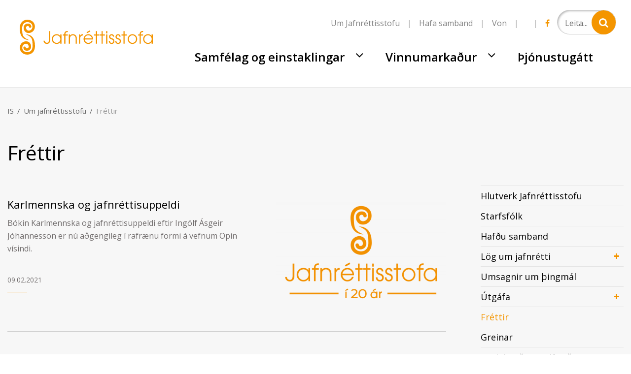

--- FILE ---
content_type: text/html; charset=UTF-8
request_url: https://www.jafnretti.is/is/um-jafnrettisstofu/frettir/archive/2021/2
body_size: 11658
content:
<!DOCTYPE html>
<!--
		Stefna ehf. - Moya Vefumsjónarkerfi
		- - - - - - - - - - - - - - - - - -
		http://www.moya.is
		Moya - útgáfa 1.16.2		- - - - - - - - - - - - - - - - - -
-->
<html xmlns="http://www.w3.org/1999/xhtml" lang="is">
<head>
	<meta http-equiv="X-UA-Compatible" content="IE=edge">
	<meta name="viewport" content="width=device-width, initial-scale=1.0">
	<meta charset="UTF-8">
	<meta name="author" content="Jafnréttisstofa" >
	<meta name="generator" content="Moya 1.16.2" >    <meta name="facebook-domain-verification" content="nqf7023jpv3ildhrhr6397ju65jynp" />
	<meta property="og:title" content="Fr&eacute;ttir">
	<meta property="og:image" content="https://www.jafnretti.is/static/themes/2017/images/og.png?v=1768851182">
	<meta property="og:url" content="https://www.jafnretti.is/is/um-jafnrettisstofu/frettir/archive/2021/2">
	<meta property="og:site_name" content="Jafnr&eacute;ttisstofa">
	<meta property="og:image:width" content="1200">
	<meta property="og:image:height" content="630">
	<meta property="og:locale" content="is_IS">
	<meta property="og:type" content="article">

	<title>Fréttir | Jafnréttisstofa</title>
			<link href="/static/themes/2017/theme.css?v=7b686cafec" rel="stylesheet" media="all" type="text/css"  />
		<link href="https://fonts.googleapis.com/css2?family=Barlow:ital,wght@0,100;0,200;0,300;0,400;0,500;0,600;0,700;0,800;0,900;1,100;1,200;1,300;1,400;1,500;1,600;1,700;1,800;1,900&display=swap" rel="stylesheet">
<link href="https://fonts.googleapis.com/css?family=Hind:400,500|Open+Sans:400,600,700|Roboto+Slab" rel="stylesheet">
    	<!-- Google Tag Manager -->
	<script>(function(w,d,s,l,i){w[l]=w[l]||[];w[l].push({'gtm.start':
	new Date().getTime(),event:'gtm.js'});var f=d.getElementsByTagName(s)[0],
	j=d.createElement(s),dl=l!='dataLayer'?'&l='+l:'';j.async=true;j.src=
	'https://www.googletagmanager.com/gtm.js?id='+i+dl;f.parentNode.insertBefore(j,f);
	})(window,document,'script','dataLayer','GTM-WHZXW44');</script>
	<!-- End Google Tag Manager -->	<link href="/is/feed" rel="alternate" type="application/rss+xml" title="RSS - Fréttir" >
	<link href="/favicon.ico" rel="icon" type="image/x-icon" >
	<link href="/favicon.ico" rel="shortcut icon" type="image/x-icon" >
	
</head>

<body class="news is">
	<a id="siteTop" class="hide">&nbsp;</a>
	    <!-- Google Tag Manager (noscript) -->
	<noscript><iframe src="https://www.googletagmanager.com/ns.html?id=GTM-WHZXW44"
	height="0" width="0" style="display:none;visibility:hidden"></iframe></noscript>
	<!-- End Google Tag Manager (noscript) -->	<div id="fb-root"></div>
    <script>(function(d, s, id) {
            var js, fjs = d.getElementsByTagName(s)[0];
            if (d.getElementById(id)) return;
            js = d.createElement(s); js.id = id;
            js.src = "//connect.facebook.net/is_IS/sdk.js#xfbml=1&version=v2.0";
            fjs.parentNode.insertBefore(js, fjs);
        }(document, 'script', 'facebook-jssdk'));
    </script>

	<div id="page">
		
		<div id="pageContainer">
			<div id="header">
				<div class="logo">
					<a href="/is" title="Fara á forsíðu">
																			<svg xmlns="http://www.w3.org/2000/svg" preserveAspectRatio="xMidYMid" width="270" height="71.062" viewBox="0 0 270 71.062"><path d="M267.628 48.848V45.54h-.068c-2.032 3.1-5.28 3.754-7.208 3.754-5.82 0-9.948-4.512-9.948-9.92 0-5.03 3.892-9.854 9.948-9.854 1.996 0 5.244.655 7.208 3.79h.068V30h2.367v18.85h-2.367zm-7.276-17.158c-4.06 0-7.58 2.998-7.58 7.786 0 4.204 3.047 7.65 7.58 7.65 3.993 0 7.41-3.273 7.41-7.685 0-4.133-3.145-7.75-7.41-7.75zM245.61 48.848h-2.368V32.17h-2.877V30h2.877c.068-2.615.27-7.027 7.104-7.095v2.238c-4.805 0-4.736 3.1-4.736 4.858h4.736v2.17h-4.736V48.85zm-16.974.447c-5.417 0-9.645-4.65-9.645-9.75 0-5.96 4.773-10.026 9.646-10.026 5.48 0 9.71 4.718 9.71 9.887 0 5.133-4.163 9.888-9.71 9.888zm.033-17.606c-3.385 0-7.31 2.826-7.31 7.82 0 4.376 3.484 7.616 7.31 7.616 3.585 0 7.306-2.895 7.306-7.822 0-4.96-4.127-7.615-7.307-7.615zm-15.826 17.158h-2.37V32.17h-3.89V30h3.89v-6.65h2.37V30h4.432v2.17h-4.432v16.68zm-7.542-5.375c.033 3.24-1.895 5.822-5.82 5.822-2.57 0-5.786-1.792-5.685-6.03h2.37c.066 3.584 2.47 3.86 3.314 3.86 2.236 0 3.453-1.342 3.453-3.376 0-2.585-2.3-3.17-3.688-3.757-1.895-.654-4.906-1.688-4.906-5.236 0-2.653 1.86-5.238 5.276-5.238 2.776 0 5.076 2.17 5.042 5.132h-2.367c-.168-2.308-1.725-2.963-2.775-2.963-1.895 0-2.808 1.55-2.808 2.826 0 1.997 1.963 2.686 3.316 3.134 2.165.723 5.28 1.93 5.28 5.823zm-13.125 0c.033 3.24-1.895 5.822-5.82 5.822-2.57 0-5.786-1.792-5.685-6.03h2.37c.066 3.584 2.47 3.86 3.314 3.86 2.235 0 3.452-1.342 3.452-3.376 0-2.585-2.3-3.17-3.688-3.757-1.895-.654-4.906-1.688-4.906-5.236 0-2.653 1.86-5.238 5.277-5.238 2.777 0 5.077 2.17 5.043 5.132h-2.367c-.17-2.308-1.726-2.963-2.776-2.963-1.895 0-2.808 1.55-2.808 2.826 0 1.997 1.963 2.686 3.316 3.134 2.165.723 5.28 1.93 5.28 5.823zM175.307 30h2.366v18.85h-2.366V30zm0-6.65h2.366v4.343h-2.366V23.35zm-6.927 25.5h-2.37V32.17h-3.89V30h3.89v-6.65h2.37V30h4.432v2.17h-4.432v16.68zm-11.46 0h-2.368V32.17h-3.89V30h3.89v-6.65h2.37V30h4.43v2.17h-4.43v16.68zm-17.82-1.722c3.385-.07 5.788-2.102 6.633-4.447h2.504c-1.285 3.756-4.838 6.616-9.1 6.616-5.18 0-9.645-4.272-9.645-9.854 0-5.34 4.23-9.82 9.61-9.922 4.06.035 6.935 2.48 8.256 4.823 1.252 2.034 1.522 4.134 1.42 5.96h-16.85c.168 3.687 3.552 6.823 7.173 6.823zm7.277-8.994c-.745-4.445-4.298-6.442-7.24-6.442-2.912 0-6.532 1.997-7.21 6.442h14.45zm-10.862-12.61l6.733-3.755 1.083 2.067-6.7 3.686-1.115-1.997zM123.88 33.93c-.81 1.033-1.284 2.377-1.284 3.893v11.025h-2.37V30h2.37v2.723h.068c1.116-2.653 3.213-3.066 5.21-3.203v2.548c-1.657.138-3.08.758-3.993 1.86zm-10.38 4.547c0-2.445-.743-4.17-1.758-5.167-1.287-1.277-2.978-1.62-4.027-1.62-1.048 0-2.74.343-4.026 1.62-1.015.998-1.762 2.722-1.727 5.167v10.37h-2.37V30.002h2.37v2.413h.068c.71-1.136 2.538-2.893 5.685-2.893 2.268 0 4.16.585 5.854 2.307 1.387 1.38 2.3 3.55 2.3 6.65v10.37h-2.37v-10.37zm-20.83 10.37H90.3V32.172h-2.876V30H90.3c.067-2.615.27-7.027 7.107-7.095v2.238c-4.805 0-4.74 3.1-4.74 4.858h4.74v2.17h-4.74V48.85zM82.32 45.54h-.067c-2.03 3.1-5.28 3.754-7.207 3.754-5.82 0-9.948-4.512-9.948-9.92 0-5.03 3.89-9.854 9.948-9.854 1.996 0 5.244.655 7.207 3.79h.068V30h2.37v18.85h-2.37v-3.31zm-7.274-13.85c-4.06 0-7.58 2.998-7.58 7.786 0 4.204 3.047 7.65 7.58 7.65 3.994 0 7.41-3.273 7.41-7.685 0-4.133-3.146-7.75-7.41-7.75zM55.06 49.296c-3.045 0-6.565-1.964-6.8-6.512h2.47c.203 2.756 2.233 4.202 4.364 4.202 4.095-.033 4.06-3.925 4.06-6.234v-17.4h2.504v17.4c-.033 2.067-.068 3.27-.642 4.857-1.084 2.307-3.248 3.686-5.957 3.686zM.46 59.644c-2.81-16.647 19.912-21.734 22.42-6.875 1.99 11.78-13.945 13.9-15.506 4.654-.547-3.235 4.3-4.056 4.848-.82.462 2.742 6.732 2.446 5.81-3.014-1.423-8.434-14.448-4.975-12.726 5.23 1.625 9.622 21.036 11.666 20.736-5.51-.255-14.716-.79-17.938-14.027-23.69 12.1.78 18.658 7.287 18.943 23.604.406 23.263-27.876 21.95-30.498 6.42zm7.62-41.35c-1.985-11.78 13.95-13.9 15.51-4.657.547 3.237-4.3 4.058-4.846.82-.462-2.74-6.733-2.444-5.812 3.016 1.424 8.434 14.45 4.975 12.725-5.23C24.032 2.62 4.622.576 4.92 17.752c.258 14.714.79 17.936 14.027 23.688C6.85 40.663.29 34.157.007 17.84-.4-5.425 27.88-4.115 30.503 11.42c2.81 16.644-19.913 21.73-22.42 6.874z" fill="#f49500" fill-rule="evenodd"/></svg>											</a>
				</div>

									<div id="qn">
						<div id="searchBox" role="search" class="toggle width">
							<form id="searchForm" name="searchForm" method="get" action="/is/leit">
<div id="elm_q" class="elm_text elm"><label for="q" class="noscreen optional">Leita</label>

<span class="lmnt"><input type="text" name="q" id="q" value="" placeholder="Leita..." class="text searchQ"></span></div>
<div id="elm_submit" class="elm_submit elm">
<input type="submit" id="searchSubmit" value="Leita"></div></form>						</div>
						<ul class="menu mmLevel1 " id="facebookQn-5"><li class="ele-facebook facebookQn si level1 first last ord-1"><a href="https://is-is.facebook.com/Jafnrettisstofa"><span>Facebook</span></a></li></ul>						<div class="gt_element">
							<div id="google_translate_element"></div><script type="text/javascript">
							function googleTranslateElementInit() {
								new google.translate.TranslateElement({ pageLanguage: 'is', layout: google.translate.TranslateElement.InlineLayout.SIMPLE}, 'google_translate_element');
							}
						</script><script type="text/javascript" src="//translate.google.com/translate_a/element.js?cb=googleTranslateElementInit"></script>
						</div>
						<ul class="menu mmLevel1 " id="qn-5"><li class="ele-um-jafnrettisstofu-1 qn si level1 first ord-1"><a href="/is/um-jafnrettisstofu"><span>Um Jafnr&eacute;ttisstofu</span></a></li><li class="ele-hafa-samband qn si level1 ord-2"><a href="/is/um-jafnrettisstofu/hafdu-samband"><span>Hafa samband</span></a></li><li class="ele-von qn si level1 last ord-3"><a href="https://www.jafnretti.is/von" target="_blank"><span>Von</span></a></li></ul>					</div>
								<div id="mainmenu">
                        <ul class="menu mmLevel1 " id="mmm-5"><li class="ele-samfelag-og-vinnumarkadur si level1 children first goto ord-1"><a href="/is/samfelag-og-vinnumarkadur"><span>Samf&eacute;lag og einstaklingar</span></a><ul class="menu mmLevel2 " id="mmm-13"><li class="ele-einstaklingar si level2 children first goto ord-1"><a href="/is/samfelag-og-vinnumarkadur/einstaklingar"><span>Einstaklingar</span></a><ul class="menu mmLevel3 " id="mmm-12"><li class="ele-er-brotid-a-ther si level3 first ord-1"><a href="/is/samfelag-og-vinnumarkadur/einstaklingar/er-brotid-a-ther"><span>Burt me&eth; mismunun</span></a></li><li class="ele-kaerunefnd-jafnrettismala si level3 ord-2"><a href="/is/samfelag-og-vinnumarkadur/einstaklingar/kaerunefnd-jafnrettismala"><span>K&aelig;runefnd jafnr&eacute;ttism&aacute;la</span></a></li><li class="ele-jofn-medferd-einstaklinga-ohad-kynthaetti-og-thjodernisuppruna si level3 ord-3"><a href="/is/samfelag-og-vinnumarkadur/einstaklingar/jofn-medferd-einstaklinga-ohad-kynthaetti-og-thjodernisuppruna"><span>J&ouml;fn me&eth;fer&eth; utan vinnumarka&eth;ar</span></a></li><li class="ele-karlar-og-jafnretti si level3 last ord-4"><a href="/is/samfelag-og-vinnumarkadur/einstaklingar/karlar-og-jafnretti"><span>Karlar og jafnr&eacute;tti</span></a></li></ul></li><li class="ele-kynbundid-ofbeldi si level2 children goto ord-2"><a href="/is/samfelag-og-vinnumarkadur/kynbundid-ofbeldi"><span>Kynbundi&eth; ofbeldi</span></a><ul class="menu mmLevel3 " id="mmm-20"><li class="ele-kynbundid-ofbeldi si level3 first ord-1"><a href="/is/samfelag-og-vinnumarkadur/kynbundid-ofbeldi/kynbundid-ofbeldi"><span>Kynbundi&eth; ofbeldi</span></a></li><li class="ele-adstod-og-urraedi si level3 ord-2"><a href="/is/samfelag-og-vinnumarkadur/kynbundid-ofbeldi/adstod-og-urraedi"><span>A&eth;sto&eth; og &uacute;rr&aelig;&eth;i</span></a></li><li class="ele-netnamskeid si level3 ord-3"><a href="/is/samfelag-og-vinnumarkadur/kynbundid-ofbeldi/netnamskeid"><span>Netn&aacute;mskei&eth; fyrir fagf&oacute;lk</span></a></li><li class="ele-thu-att-von-myndbond si level3 ord-4"><a href="/is/samfelag-og-vinnumarkadur/kynbundid-ofbeldi/thu-att-von-myndbond"><span>&THORN;&uacute; &aacute;tt von - myndb&ouml;nd</span></a></li><li class="ele-istanbulsamningurinn si level3 last ord-5"><a href="/is/samfelag-og-vinnumarkadur/kynbundid-ofbeldi/istanbulsamningurinn"><span>Istanb&uacute;lsamningurinn</span></a></li></ul></li><li class="ele-rettur-thinn si level2 children goto ord-3"><a href="/is/samfelag-og-vinnumarkadur/rettur-thinn"><span>R&eacute;ttur &thorn;inn</span></a><ul class="menu mmLevel3 " id="mmm-102"><li class="ele-rettur-thinn-mikilvaegar-upplysingar-fyrir-innflytjendur-a-islandi si level3 first ord-1"><a href="/is/samfelag-og-vinnumarkadur/rettur-thinn/rettur-thinn-mikilvaegar-upplysingar-fyrir-innflytjendur-a-islandi"><span>R&eacute;ttur &thorn;inn - Mikilv&aelig;gar uppl&yacute;singar fyrir innflytjendur &aacute; &Iacute;slandi</span></a></li><li class="ele-enska-islenska si level3 ord-2"><a href="/is/samfelag-og-vinnumarkadur/rettur-thinn/enska-islenska"><span>English</span></a></li><li class="ele-polska-islenska si level3 ord-3"><a href="/is/samfelag-og-vinnumarkadur/rettur-thinn/polska-islenska"><span>Polski</span></a></li><li class="ele-arabiska-islenska si level3 ord-4"><a href="/is/samfelag-og-vinnumarkadur/rettur-thinn/arabiska-islenska"><span>عربي</span></a></li><li class="ele-thailenska-islenska si level3 ord-5"><a href="/is/samfelag-og-vinnumarkadur/rettur-thinn/thailenska-islenska"><span>แบบไทย</span></a></li><li class="ele-russneska-islenska si level3 ord-6"><a href="/is/samfelag-og-vinnumarkadur/rettur-thinn/russneska-islenska"><span>русский</span></a></li><li class="ele-spaenska-islenska si level3 ord-7"><a href="/is/samfelag-og-vinnumarkadur/rettur-thinn/spaenska-islenska"><span>Espa&ntilde;ol</span></a></li><li class="ele-franska-islenska si level3 ord-8"><a href="/is/samfelag-og-vinnumarkadur/rettur-thinn/franska-islenska"><span>Fran&ccedil;ais</span></a></li><li class="ele-ukrainska si level3 last ord-9"><a href="/is/samfelag-og-vinnumarkadur/rettur-thinn/ukrainska"><span>українська</span></a></li></ul></li><li class="ele-sveitastjornarmal si level2 children goto ord-4"><a href="/is/samfelag-og-vinnumarkadur/sveitastjornarmal"><span>Sveitarstj&oacute;rnarm&aacute;l</span></a><ul class="menu mmLevel3 " id="mmm-18"><li class="ele-jafnretti-i-sveitarfelogum-1 si level3 first ord-1"><a href="/is/samfelag-og-vinnumarkadur/sveitastjornarmal/jafnretti-i-sveitarfelogum-1"><span>Jafnr&eacute;tti &iacute; sveitarf&eacute;l&ouml;gum</span></a></li><li class="ele-jatak si level3 ord-2"><a href="/is/samfelag-og-vinnumarkadur/sveitastjornarmal/jatak"><span>J&Aacute;TAK</span></a></li><li class="ele-namskeid-fyrir-sveitarfelogin si level3 last ord-3"><a href="/is/samfelag-og-vinnumarkadur/sveitastjornarmal/namskeid-fyrir-sveitarfelogin"><span>N&aacute;mskei&eth; fyrir sveitarf&eacute;l&ouml;gin</span></a></li></ul></li><li class="ele-jafnretti-i-skolum si level2 children last goto ord-5"><a href="/is/samfelag-og-vinnumarkadur/jafnretti-i-skolum"><span>Jafnr&eacute;tti &iacute; sk&oacute;lastarfi</span></a><ul class="menu mmLevel3 " id="mmm-19"><li class="ele-jafnretti-i-skolum si level3 first ord-1"><a href="/is/samfelag-og-vinnumarkadur/jafnretti-i-skolum/jafnretti-i-skolum"><span>Jafnr&eacute;ttisfr&aelig;&eth;sla</span></a></li><li class="ele-namsefni si level3 ord-2"><a href="/is/samfelag-og-vinnumarkadur/jafnretti-i-skolum/namsefni"><span>N&aacute;msefni</span></a></li><li class="ele-hvers-vegna-ekki-sjonvarpsthaettir si level3 last ord-3"><a href="/is/samfelag-og-vinnumarkadur/jafnretti-i-skolum/hvers-vegna-ekki-sjonvarpsthaettir"><span>Hvers vegna ekki? - sj&oacute;nvarps&thorn;&aelig;ttir</span></a></li></ul></li></ul></li><li class="ele-vinnumarkadur si level1 children ord-2"><a href="#"><span>Vinnumarka&eth;ur</span></a><ul class="menu mmLevel2 " id="mmm-17"><li class="ele-jafnrettisaaetlanir-1 si level2 children first goto ord-1"><a href="/is/vinnumarkadur/jafnrettisaaetlanir-1"><span>Jafnr&eacute;ttis&aacute;&aelig;tlanir</span></a><ul class="menu mmLevel3 " id="mmm-94"><li class="ele-jafnrettisaaetlanir si level3 first ord-1"><a href="/is/vinnumarkadur/jafnrettisaaetlanir-1/jafnrettisaaetlanir"><span>Hva&eth; er jafnr&eacute;ttis&aacute;&aelig;tlun?</span></a></li><li class="ele-lesefni si level3 last ord-2"><a href="/is/vinnumarkadur/jafnrettisaaetlanir-1/lesefni"><span>Lei&eth;beiningar</span></a></li></ul></li><li class="ele-jofn-laun-og-jafnir-moguleikar si level2 children goto ord-2"><a href="/is/vinnumarkadur/jofn-laun-og-jafnir-moguleikar"><span>Jafnlaunavottun</span></a><ul class="menu mmLevel3 " id="mmm-68"><li class="ele-hvad-er-jafnlaunavottun si level3 first ord-1"><a href="/is/vinnumarkadur/jofn-laun-og-jafnir-moguleikar/hvad-er-jafnlaunavottun"><span>Hva&eth; er jafnlaunavottun?</span></a></li><li class="ele-listi-yfir-adila-sem-hlotid-hafa-vottun si level3 ord-2"><a href="/is/vinnumarkadur/jofn-laun-og-jafnir-moguleikar/listi-yfir-adila-sem-hlotid-hafa-vottun"><span>A&eth;ilar sem hloti&eth; hafa vottun</span></a></li><li class="ele-listi-yfir-vottunaradila si level3 ord-3"><a href="/is/vinnumarkadur/jofn-laun-og-jafnir-moguleikar/listi-yfir-vottunaradila"><span>Vottunara&eth;ilar</span></a></li><li class="ele-jafnlaunamerkid si level3 ord-4"><a href="/is/vinnumarkadur/jofn-laun-og-jafnir-moguleikar/jafnlaunamerkid"><span>Jafnlaunamerki&eth;</span></a></li><li class="ele-ferli-innleidingar si level3 last ord-5"><a href="/is/vinnumarkadur/jofn-laun-og-jafnir-moguleikar/ferli-innleidingar"><span>Ferli innlei&eth;ingar</span></a></li></ul></li><li class="ele-jafnlaunastadfesting si level2 children goto ord-3"><a href="/is/vinnumarkadur/jafnlaunastadfesting"><span>Jafnlaunasta&eth;festing</span></a><ul class="menu mmLevel3 " id="mmm-269"><li class="ele-jafnlaunastadfesting si level3 first ord-1"><a href="/is/vinnumarkadur/jafnlaunastadfesting/jafnlaunastadfesting"><span>Hva&eth; er jafnlaunasta&eth;festing?</span></a></li><li class="ele-listi-yfir-adila-sem-hlotid-hafa-stadfestingu si level3 ord-2"><a href="/is/vinnumarkadur/jafnlaunastadfesting/listi-yfir-adila-sem-hlotid-hafa-stadfestingu"><span>A&eth;ilar sem hloti&eth; hafa sta&eth;festingu</span></a></li><li class="ele-leidbeiningar si level3 ord-3"><a href="/is/vinnumarkadur/jafnlaunastadfesting/leidbeiningar"><span>Lei&eth;beiningar</span></a></li><li class="ele-spurt-svarad si level3 ord-4"><a href="/is/vinnumarkadur/jafnlaunastadfesting/spurt-svarad"><span>Spurt &amp; svara&eth;</span></a></li><li class="ele-fraedslumyndbond si level3 ord-5"><a href="/is/vinnumarkadur/jafnlaunastadfesting/fraedslumyndbond"><span>Fr&aelig;&eth;slumyndb&ouml;nd</span></a></li><li class="ele-ordskyringar si level3 last ord-6"><a href="/is/vinnumarkadur/jafnlaunastadfesting/ordskyringar"><span>Or&eth;sk&yacute;ringar</span></a></li></ul></li><li class="ele-jofn-medferd-a-vinnumarkadi si level2 children goto ord-4"><a href="/is/vinnumarkadur/jofn-medferd-a-vinnumarkadi"><span>Jafnr&eacute;tti &aacute; vinnumarka&eth;i</span></a><ul class="menu mmLevel3 " id="mmm-191"><li class="ele-jofn-medferd-a-vinnumarkadi si level3 first ord-1"><a href="/is/vinnumarkadur/jofn-medferd-a-vinnumarkadi/jofn-medferd-a-vinnumarkadi"><span>J&ouml;fn me&eth;fer&eth; &aacute; vinnumarka&eth;i</span></a></li><li class="ele-fjolbreytnispjold si level3 ord-2"><a href="/is/vinnumarkadur/jofn-medferd-a-vinnumarkadi/fjolbreytnispjold"><span>Fj&ouml;lbreytnispj&ouml;ld</span></a></li><li class="ele-namskeid si level3 last ord-3"><a href="/is/vinnumarkadur/jofn-medferd-a-vinnumarkadi/namskeid"><span>N&aacute;mskei&eth;</span></a></li></ul></li><li class="ele-kynferdisleg-og-kynbundin-areitni si level2 children goto ord-5"><a href="/is/vinnumarkadur/kynferdisleg-og-kynbundin-areitni"><span>Kynbundi&eth; ofbeldi &aacute; vinnumarka&eth;i</span></a><ul class="menu mmLevel3 " id="mmm-70"><li class="ele-hvad-er-kynbundid-ofbeldi-1 si level3 first ord-1"><a href="/is/vinnumarkadur/kynferdisleg-og-kynbundin-areitni/hvad-er-kynbundid-ofbeldi-1"><span>Hva&eth; er kynbundi&eth; ofbeldi og &aacute;reitni?</span></a></li><li class="ele-adstod-og-urraedi si level3 ord-2"><a href="/is/vinnumarkadur/kynferdisleg-og-kynbundin-areitni/adstod-og-urraedi"><span>A&eth;sto&eth; og &uacute;rr&aelig;&eth;i</span></a></li><li class="ele-forvarnir-og-fraedsla si level3 ord-3"><a href="/is/vinnumarkadur/kynferdisleg-og-kynbundin-areitni/forvarnir-og-fraedsla"><span>Forvarnir og fr&aelig;&eth;sla</span></a></li><li class="ele-kavitinn-fraedsla-gegn-kynferdislegri-areitni si level3 ord-4"><a href="/is/vinnumarkadur/kynferdisleg-og-kynbundin-areitni/kavitinn-fraedsla-gegn-kynferdislegri-areitni"><span>K&aacute;vitinn - fr&aelig;&eth;sla gegn kynfer&eth;islegri &aacute;reitni</span></a></li><li class="ele-meinlaust si level3 ord-5"><a href="/is/vinnumarkadur/kynferdisleg-og-kynbundin-areitni/meinlaust"><span>Meinlaust?</span></a></li><li class="ele-harmless-against-microaggressions si level3 ord-6"><a href="/is/vinnumarkadur/kynferdisleg-og-kynbundin-areitni/harmless-against-microaggressions"><span>Harmless? Against Microaggressions</span></a></li><li class="ele-mansal-a-islandi si level3 last ord-7"><a href="/is/vinnumarkadur/kynferdisleg-og-kynbundin-areitni/mansal-a-islandi"><span>Mansal &aacute; &Iacute;slandi</span></a></li></ul></li><li class="ele-fjolskylduvaen-vinnumenning si level2 children goto ord-6"><a href="/is/vinnumarkadur/fjolskylduvaen-vinnumenning"><span>Fj&ouml;lskylduv&aelig;n vinnumenning</span></a><ul class="menu mmLevel3 " id="mmm-72"><li class="ele-samraeming-fjolskyldu-og-atvinnulifs si level3 first last ord-1"><a href="/is/vinnumarkadur/fjolskylduvaen-vinnumenning/samraeming-fjolskyldu-og-atvinnulifs"><span>Hva&eth; er samr&aelig;ming fj&ouml;lskyldu- og atvinnul&iacute;fs?</span></a></li></ul></li><li class="ele-samthaetting-kynja-og-jafnrettissjonarmida si level2 children last goto ord-7"><a href="/is/vinnumarkadur/samthaetting-kynja-og-jafnrettissjonarmida"><span>Sam&thorn;&aelig;tting kynja og jafnr&eacute;ttissj&oacute;narmi&eth;a</span></a><ul class="menu mmLevel3 " id="mmm-73"><li class="ele-hvad-er-kynjasamthaetting si level3 first ord-1"><a href="/is/vinnumarkadur/samthaetting-kynja-og-jafnrettissjonarmida/hvad-er-kynjasamthaetting"><span>Hva&eth; er kynjasam&thorn;&aelig;tting?</span></a></li><li class="ele-lydraedisleg-thatttaka si level3 ord-2"><a href="/is/vinnumarkadur/samthaetting-kynja-og-jafnrettissjonarmida/lydraedisleg-thatttaka"><span>L&yacute;&eth;r&aelig;&eth;isleg &thorn;&aacute;tttaka</span></a></li><li class="ele-lesefni si level3 last ord-3"><a href="/is/vinnumarkadur/samthaetting-kynja-og-jafnrettissjonarmida/lesefni"><span>Fr&aelig;&eth;sluefni</span></a></li></ul></li></ul></li><li class="ele-thjonustugatt si level1 last ord-3"><a href="https://jafnrettisstofa.thjonustugatt.is/" target="_blank"><span>&THORN;j&oacute;nustug&aacute;tt</span></a></li></ul>				</div>
			</div>

			<div id="contentContainer">
                
<div id="breadcrumbs" class="box">
	
        <div class="boxText">
		<a href="/is" class="first">IS</a><span class="sep"> / </span><a href="/is/um-jafnrettisstofu">Um jafnréttisstofu</a><span class="sep"> / </span><a href="/is/um-jafnrettisstofu/frettir" class="last">Fréttir</a>
	</div>
</div>				<div class="row">
					<div id="main" role="main">

						<div id="notice">
													</div>
													<div id="readspeaker_button1" class="rs_skip rsbtn rs_preserve">
	<a rel="nofollow" class="rsbtn_play" accesskey="L" title="Hlustaðu á þessa síðu lesna af ReadSpeaker" href="//app.readspeaker.com/cgi-bin/rsent?customerid=11112&amp;lang=is_is&amp;readid=main&amp;url=https%3A%2F%2Fwww.jafnretti.is%2Fis%2Fum-jafnrettisstofu%2Ffrettir%2Farchive%2F2021%2F2">
		<span class="rsbtn_left rsimg rspart"><span class="rsbtn_text"><span>Hlusta</span></span></span>
		<span class="rsbtn_right rsimg rsplay rspart"></span>
	</a>
</div>
							
<div id="news" class="box">
	<div class="boxTitle"><h1>Fréttir</h1></div>
        <div class="boxText">
		<div class="entries all">
	<div class="entry">
		<div class="entryImage">
		<a href="/is/um-jafnrettisstofu/frettir/karlmennska-og-jafnrettisuppeldi-1"><img alt="Karlmennska og jafnréttisuppeldi" src="https://static.stefna.is/moya/images/1.png" class="responsive" data-src="/static/news/xs/1612859803_jrs_i_20_ar-stand-transparent.png" data-xs="/static/news/xs/1612859803_jrs_i_20_ar-stand-transparent.png" />
</a>
        <br class="clear" />
	</div>
		<h2 class="entryTitle">
		<a href="/is/um-jafnrettisstofu/frettir/karlmennska-og-jafnrettisuppeldi-1">Karlmennska og jafnréttisuppeldi</a>
	</h2>
		<div class="entryContent">Bókin Karlmennska og jafnréttisuppeldi eftir Ingólf Ásgeir Jóhannesson er nú aðgengileg í rafrænu formi á vefnum Opin vísindi. </div>
    <div class="entryInfo">
			<span class="date">
					09.02.2021			</span>
	</div>
</div>
</div>

	</div>
</div>						
					</div>

					<div id="sidebar" role="complementary">
                                                <div id="box_sitemap_8" class="box box_sitemap box_ord_1 first"><div class="boxText"><ul class="menu mmLevel2 " id="-14"><li class="ele-hlutverk-jafnrettisstofu si level2 first ord-1"><a href="/is/um-jafnrettisstofu/hlutverk-jafnrettisstofu"><span>Hlutverk Jafnr&eacute;ttisstofu</span></a></li><li class="ele-starfsfolk si level2 ord-2"><a href="/is/um-jafnrettisstofu/starfsfolk"><span>Starfsf&oacute;lk</span></a></li><li class="ele-hafdu-samband si level2 ord-3"><a href="/is/um-jafnrettisstofu/hafdu-samband"><span>Haf&eth;u samband</span></a></li><li class="ele-log-um-jafnretti-kynja si level2 children ord-4"><a href="/is/um-jafnrettisstofu/log-um-jafnretti-kynja"><span>L&ouml;g um jafnr&eacute;tti</span></a><ul class="menu mmLevel3 hide" id="-125"><li class="ele-log-um-jafna-medferd-a-vinnumarkadi si level3 first ord-1"><a href="/is/um-jafnrettisstofu/log-um-jafnretti-kynja/log-um-jafna-medferd-a-vinnumarkadi"><span>L&ouml;g um jafna me&eth;fer&eth; &aacute; vinnumarka&eth;i</span></a></li><li class="ele-log-um-jafna-medferd-einstaklinga-utan-vinnumarkadar si level3 ord-2"><a href="/is/um-jafnrettisstofu/log-um-jafnretti-kynja/log-um-jafna-medferd-einstaklinga-utan-vinnumarkadar"><span>L&ouml;g um jafna me&eth;fer&eth; utan vinnumarka&eth;ar</span></a></li><li class="ele-log-um-jafna-stodu-og-jafnan-rett-kynjanna si level3 last ord-3"><a href="/is/um-jafnrettisstofu/log-um-jafnretti-kynja/log-um-jafna-stodu-og-jafnan-rett-kynjanna"><span>L&ouml;g um jafna st&ouml;&eth;u og jafnan r&eacute;tt kynjanna</span></a></li></ul></li><li class="ele-umsagnir-um-thingmal si level2 ord-5"><a href="/is/um-jafnrettisstofu/umsagnir-um-thingmal"><span>Umsagnir um &thorn;ingm&aacute;l</span></a></li><li class="ele-utgefid-efni si level2 children goto ord-6"><a href="/is/um-jafnrettisstofu/utgefid-efni"><span>&Uacute;tg&aacute;fa</span></a><ul class="menu mmLevel3 hide" id="-28"><li class="ele-utgefid-efni si level3 first ord-1"><a href="/is/um-jafnrettisstofu/utgefid-efni/utgefid-efni"><span>&Uacute;tgefi&eth; efni</span></a></li><li class="ele-arsskyrslur si level3 ord-2"><a href="/is/um-jafnrettisstofu/utgefid-efni/arsskyrslur"><span>&Aacute;rssk&yacute;rslur</span></a></li><li class="ele-veggspjold si level3 last ord-3"><a href="/is/um-jafnrettisstofu/utgefid-efni/veggspjold"><span>Veggspj&ouml;ld</span></a></li></ul></li><li class="ele-frettir si level2 selectedLevel2 active ord-7"><a href="/is/um-jafnrettisstofu/frettir"><span>Fr&eacute;ttir</span></a></li><li class="ele-greinar si level2 ord-8"><a href="/is/um-jafnrettisstofu/greinar"><span>Greinar</span></a></li><li class="ele-maelabord si level2 children ord-9"><a href="/is/um-jafnrettisstofu/maelabord"><span>M&aelig;labor&eth; og t&ouml;lfr&aelig;&eth;i</span></a><ul class="menu mmLevel3 hide" id="-310"><li class="ele-kynjahlutfoll-i-radum-og-nefndum-sveitarfelaganna si level3 first ord-1"><a href="/is/um-jafnrettisstofu/maelabord/kynjahlutfoll-i-radum-og-nefndum-sveitarfelaganna"><span>Kynjahlutf&ouml;ll &iacute; r&aacute;&eth;um og nefndum sveitarf&eacute;laganna</span></a></li><li class="ele-kynjahlutfoll-i-ahrifastodum-ithrottahreyfingarinnar si level3 ord-2"><a href="/is/um-jafnrettisstofu/maelabord/kynjahlutfoll-i-ahrifastodum-ithrottahreyfingarinnar"><span>Kynjahlutf&ouml;ll &iacute; &aacute;hrifast&ouml;&eth;um &iacute;&thorn;r&oacute;ttahreyfingarinnar</span></a></li><li class="ele-nefndir-rad-og-stjornir-a-vegum-rikisins si level3 ord-3"><a href="/is/um-jafnrettisstofu/maelabord/nefndir-rad-og-stjornir-a-vegum-rikisins"><span>Nefndir, r&aacute;&eth; og stj&oacute;rnir &aacute; vegum r&iacute;kisins</span></a></li><li class="ele-stada-a-jafnlaunavottun-og-jafnlaunastadfestingu si level3 last ord-4"><a href="/is/um-jafnrettisstofu/maelabord/stada-a-jafnlaunavottun-og-jafnlaunastadfestingu"><span>Sta&eth;a &aacute; jafnlaunavottun og jafnlaunasta&eth;festingu</span></a></li></ul></li><li class="ele-ordskyringar-i-logum si level2 ord-10"><a href="/is/um-jafnrettisstofu/ordskyringar-i-logum"><span>Or&eth;sk&yacute;ringar &iacute; l&ouml;gum</span></a></li><li class="ele-english-info si level2 children last ord-11"><a href="/is/um-jafnrettisstofu/english-info"><span>English info</span></a><ul class="menu mmLevel3 hide" id="-332"><li class="ele-definitions si level3 first last ord-1"><a href="/is/um-jafnrettisstofu/english-info/definitions"><span>Definitions</span></a></li></ul></li></ul></div>
</div>
<div class="box box_newsarchive">
	<div class="boxTitle">
		<h2>newsArchive</h2>
	</div>
	<div class="boxText">
		<dl><dt><a href="/is/um-jafnrettisstofu/frettir/archive/2025">2025</a></dt><dd><a href="/is/um-jafnrettisstofu/frettir/archive/2025/1">janúar </a><a href="/is/um-jafnrettisstofu/frettir/archive/2025/2">febrúar </a><a href="/is/um-jafnrettisstofu/frettir/archive/2025/3">mars </a><a href="/is/um-jafnrettisstofu/frettir/archive/2025/4">apríl </a><a href="/is/um-jafnrettisstofu/frettir/archive/2025/5">maí </a><a href="/is/um-jafnrettisstofu/frettir/archive/2025/7">júlí </a><a href="/is/um-jafnrettisstofu/frettir/archive/2025/8">ágúst </a><a href="/is/um-jafnrettisstofu/frettir/archive/2025/9">september </a><a href="/is/um-jafnrettisstofu/frettir/archive/2025/10">október </a><a href="/is/um-jafnrettisstofu/frettir/archive/2025/12">desember </a></dd><dt><a href="/is/um-jafnrettisstofu/frettir/archive/2024">2024</a></dt><dd><a href="/is/um-jafnrettisstofu/frettir/archive/2024/1">janúar </a><a href="/is/um-jafnrettisstofu/frettir/archive/2024/2">febrúar </a><a href="/is/um-jafnrettisstofu/frettir/archive/2024/4">apríl </a><a href="/is/um-jafnrettisstofu/frettir/archive/2024/5">maí </a><a href="/is/um-jafnrettisstofu/frettir/archive/2024/6">júní </a><a href="/is/um-jafnrettisstofu/frettir/archive/2024/8">ágúst </a><a href="/is/um-jafnrettisstofu/frettir/archive/2024/9">september </a><a href="/is/um-jafnrettisstofu/frettir/archive/2024/10">október </a><a href="/is/um-jafnrettisstofu/frettir/archive/2024/11">nóvember </a><a href="/is/um-jafnrettisstofu/frettir/archive/2024/12">desember </a></dd><dt><a href="/is/um-jafnrettisstofu/frettir/archive/2023">2023</a></dt><dd><a href="/is/um-jafnrettisstofu/frettir/archive/2023/1">janúar </a><a href="/is/um-jafnrettisstofu/frettir/archive/2023/2">febrúar </a><a href="/is/um-jafnrettisstofu/frettir/archive/2023/3">mars </a><a href="/is/um-jafnrettisstofu/frettir/archive/2023/4">apríl </a><a href="/is/um-jafnrettisstofu/frettir/archive/2023/5">maí </a><a href="/is/um-jafnrettisstofu/frettir/archive/2023/6">júní </a><a href="/is/um-jafnrettisstofu/frettir/archive/2023/7">júlí </a><a href="/is/um-jafnrettisstofu/frettir/archive/2023/8">ágúst </a><a href="/is/um-jafnrettisstofu/frettir/archive/2023/9">september </a><a href="/is/um-jafnrettisstofu/frettir/archive/2023/11">nóvember </a><a href="/is/um-jafnrettisstofu/frettir/archive/2023/12">desember </a></dd><dt><a href="/is/um-jafnrettisstofu/frettir/archive/2022">2022</a></dt><dd><a href="/is/um-jafnrettisstofu/frettir/archive/2022/1">janúar </a><a href="/is/um-jafnrettisstofu/frettir/archive/2022/2">febrúar </a><a href="/is/um-jafnrettisstofu/frettir/archive/2022/3">mars </a><a href="/is/um-jafnrettisstofu/frettir/archive/2022/5">maí </a><a href="/is/um-jafnrettisstofu/frettir/archive/2022/6">júní </a><a href="/is/um-jafnrettisstofu/frettir/archive/2022/7">júlí </a><a href="/is/um-jafnrettisstofu/frettir/archive/2022/8">ágúst </a><a href="/is/um-jafnrettisstofu/frettir/archive/2022/9">september </a><a href="/is/um-jafnrettisstofu/frettir/archive/2022/10">október </a><a href="/is/um-jafnrettisstofu/frettir/archive/2022/11">nóvember </a><a href="/is/um-jafnrettisstofu/frettir/archive/2022/12">desember </a></dd><dt><a href="/is/um-jafnrettisstofu/frettir/archive/2021">2021</a></dt><dd><a href="/is/um-jafnrettisstofu/frettir/archive/2021/1">janúar </a><a href="/is/um-jafnrettisstofu/frettir/archive/2021/2">febrúar </a><a href="/is/um-jafnrettisstofu/frettir/archive/2021/3">mars </a><a href="/is/um-jafnrettisstofu/frettir/archive/2021/4">apríl </a><a href="/is/um-jafnrettisstofu/frettir/archive/2021/5">maí </a><a href="/is/um-jafnrettisstofu/frettir/archive/2021/6">júní </a><a href="/is/um-jafnrettisstofu/frettir/archive/2021/9">september </a><a href="/is/um-jafnrettisstofu/frettir/archive/2021/10">október </a><a href="/is/um-jafnrettisstofu/frettir/archive/2021/11">nóvember </a><a href="/is/um-jafnrettisstofu/frettir/archive/2021/12">desember </a></dd><dt><a href="/is/um-jafnrettisstofu/frettir/archive/2020">2020</a></dt><dd><a href="/is/um-jafnrettisstofu/frettir/archive/2020/1">janúar </a><a href="/is/um-jafnrettisstofu/frettir/archive/2020/2">febrúar </a><a href="/is/um-jafnrettisstofu/frettir/archive/2020/3">mars </a><a href="/is/um-jafnrettisstofu/frettir/archive/2020/4">apríl </a><a href="/is/um-jafnrettisstofu/frettir/archive/2020/5">maí </a><a href="/is/um-jafnrettisstofu/frettir/archive/2020/6">júní </a><a href="/is/um-jafnrettisstofu/frettir/archive/2020/7">júlí </a><a href="/is/um-jafnrettisstofu/frettir/archive/2020/9">september </a><a href="/is/um-jafnrettisstofu/frettir/archive/2020/10">október </a><a href="/is/um-jafnrettisstofu/frettir/archive/2020/11">nóvember </a><a href="/is/um-jafnrettisstofu/frettir/archive/2020/12">desember </a></dd><dt><a href="/is/um-jafnrettisstofu/frettir/archive/2019">2019</a></dt><dd><a href="/is/um-jafnrettisstofu/frettir/archive/2019/1">janúar </a><a href="/is/um-jafnrettisstofu/frettir/archive/2019/2">febrúar </a><a href="/is/um-jafnrettisstofu/frettir/archive/2019/3">mars </a><a href="/is/um-jafnrettisstofu/frettir/archive/2019/4">apríl </a><a href="/is/um-jafnrettisstofu/frettir/archive/2019/5">maí </a><a href="/is/um-jafnrettisstofu/frettir/archive/2019/6">júní </a><a href="/is/um-jafnrettisstofu/frettir/archive/2019/7">júlí </a><a href="/is/um-jafnrettisstofu/frettir/archive/2019/8">ágúst </a><a href="/is/um-jafnrettisstofu/frettir/archive/2019/9">september </a><a href="/is/um-jafnrettisstofu/frettir/archive/2019/10">október </a><a href="/is/um-jafnrettisstofu/frettir/archive/2019/11">nóvember </a><a href="/is/um-jafnrettisstofu/frettir/archive/2019/12">desember </a></dd><dt><a href="/is/um-jafnrettisstofu/frettir/archive/2018">2018</a></dt><dd><a href="/is/um-jafnrettisstofu/frettir/archive/2018/1">janúar </a><a href="/is/um-jafnrettisstofu/frettir/archive/2018/2">febrúar </a><a href="/is/um-jafnrettisstofu/frettir/archive/2018/3">mars </a><a href="/is/um-jafnrettisstofu/frettir/archive/2018/4">apríl </a><a href="/is/um-jafnrettisstofu/frettir/archive/2018/5">maí </a><a href="/is/um-jafnrettisstofu/frettir/archive/2018/6">júní </a><a href="/is/um-jafnrettisstofu/frettir/archive/2018/8">ágúst </a><a href="/is/um-jafnrettisstofu/frettir/archive/2018/9">september </a><a href="/is/um-jafnrettisstofu/frettir/archive/2018/10">október </a><a href="/is/um-jafnrettisstofu/frettir/archive/2018/11">nóvember </a><a href="/is/um-jafnrettisstofu/frettir/archive/2018/12">desember </a></dd><dt><a href="/is/um-jafnrettisstofu/frettir/archive/2017">2017</a></dt><dd><a href="/is/um-jafnrettisstofu/frettir/archive/2017/1">janúar </a><a href="/is/um-jafnrettisstofu/frettir/archive/2017/2">febrúar </a><a href="/is/um-jafnrettisstofu/frettir/archive/2017/3">mars </a><a href="/is/um-jafnrettisstofu/frettir/archive/2017/4">apríl </a><a href="/is/um-jafnrettisstofu/frettir/archive/2017/5">maí </a><a href="/is/um-jafnrettisstofu/frettir/archive/2017/6">júní </a><a href="/is/um-jafnrettisstofu/frettir/archive/2017/7">júlí </a><a href="/is/um-jafnrettisstofu/frettir/archive/2017/8">ágúst </a><a href="/is/um-jafnrettisstofu/frettir/archive/2017/9">september </a><a href="/is/um-jafnrettisstofu/frettir/archive/2017/10">október </a><a href="/is/um-jafnrettisstofu/frettir/archive/2017/11">nóvember </a><a href="/is/um-jafnrettisstofu/frettir/archive/2017/12">desember </a></dd><dt><a href="/is/um-jafnrettisstofu/frettir/archive/2016">2016</a></dt><dd><a href="/is/um-jafnrettisstofu/frettir/archive/2016/1">janúar </a><a href="/is/um-jafnrettisstofu/frettir/archive/2016/2">febrúar </a><a href="/is/um-jafnrettisstofu/frettir/archive/2016/3">mars </a><a href="/is/um-jafnrettisstofu/frettir/archive/2016/4">apríl </a><a href="/is/um-jafnrettisstofu/frettir/archive/2016/5">maí </a><a href="/is/um-jafnrettisstofu/frettir/archive/2016/6">júní </a><a href="/is/um-jafnrettisstofu/frettir/archive/2016/7">júlí </a><a href="/is/um-jafnrettisstofu/frettir/archive/2016/8">ágúst </a><a href="/is/um-jafnrettisstofu/frettir/archive/2016/9">september </a><a href="/is/um-jafnrettisstofu/frettir/archive/2016/10">október </a><a href="/is/um-jafnrettisstofu/frettir/archive/2016/11">nóvember </a><a href="/is/um-jafnrettisstofu/frettir/archive/2016/12">desember </a></dd><dt><a href="/is/um-jafnrettisstofu/frettir/archive/2015">2015</a></dt><dd><a href="/is/um-jafnrettisstofu/frettir/archive/2015/1">janúar </a><a href="/is/um-jafnrettisstofu/frettir/archive/2015/2">febrúar </a><a href="/is/um-jafnrettisstofu/frettir/archive/2015/3">mars </a><a href="/is/um-jafnrettisstofu/frettir/archive/2015/4">apríl </a><a href="/is/um-jafnrettisstofu/frettir/archive/2015/5">maí </a><a href="/is/um-jafnrettisstofu/frettir/archive/2015/6">júní </a><a href="/is/um-jafnrettisstofu/frettir/archive/2015/7">júlí </a><a href="/is/um-jafnrettisstofu/frettir/archive/2015/8">ágúst </a><a href="/is/um-jafnrettisstofu/frettir/archive/2015/9">september </a><a href="/is/um-jafnrettisstofu/frettir/archive/2015/10">október </a><a href="/is/um-jafnrettisstofu/frettir/archive/2015/11">nóvember </a><a href="/is/um-jafnrettisstofu/frettir/archive/2015/12">desember </a></dd><dt><a href="/is/um-jafnrettisstofu/frettir/archive/2014">2014</a></dt><dd><a href="/is/um-jafnrettisstofu/frettir/archive/2014/1">janúar </a><a href="/is/um-jafnrettisstofu/frettir/archive/2014/2">febrúar </a><a href="/is/um-jafnrettisstofu/frettir/archive/2014/3">mars </a><a href="/is/um-jafnrettisstofu/frettir/archive/2014/4">apríl </a><a href="/is/um-jafnrettisstofu/frettir/archive/2014/5">maí </a><a href="/is/um-jafnrettisstofu/frettir/archive/2014/6">júní </a><a href="/is/um-jafnrettisstofu/frettir/archive/2014/7">júlí </a><a href="/is/um-jafnrettisstofu/frettir/archive/2014/8">ágúst </a><a href="/is/um-jafnrettisstofu/frettir/archive/2014/9">september </a><a href="/is/um-jafnrettisstofu/frettir/archive/2014/10">október </a><a href="/is/um-jafnrettisstofu/frettir/archive/2014/11">nóvember </a><a href="/is/um-jafnrettisstofu/frettir/archive/2014/12">desember </a></dd><dt><a href="/is/um-jafnrettisstofu/frettir/archive/2013">2013</a></dt><dd><a href="/is/um-jafnrettisstofu/frettir/archive/2013/1">janúar </a><a href="/is/um-jafnrettisstofu/frettir/archive/2013/2">febrúar </a><a href="/is/um-jafnrettisstofu/frettir/archive/2013/3">mars </a><a href="/is/um-jafnrettisstofu/frettir/archive/2013/4">apríl </a><a href="/is/um-jafnrettisstofu/frettir/archive/2013/5">maí </a><a href="/is/um-jafnrettisstofu/frettir/archive/2013/6">júní </a><a href="/is/um-jafnrettisstofu/frettir/archive/2013/8">ágúst </a><a href="/is/um-jafnrettisstofu/frettir/archive/2013/9">september </a><a href="/is/um-jafnrettisstofu/frettir/archive/2013/10">október </a><a href="/is/um-jafnrettisstofu/frettir/archive/2013/11">nóvember </a><a href="/is/um-jafnrettisstofu/frettir/archive/2013/12">desember </a></dd><dt><a href="/is/um-jafnrettisstofu/frettir/archive/2012">2012</a></dt><dd><a href="/is/um-jafnrettisstofu/frettir/archive/2012/1">janúar </a><a href="/is/um-jafnrettisstofu/frettir/archive/2012/2">febrúar </a><a href="/is/um-jafnrettisstofu/frettir/archive/2012/3">mars </a><a href="/is/um-jafnrettisstofu/frettir/archive/2012/4">apríl </a><a href="/is/um-jafnrettisstofu/frettir/archive/2012/5">maí </a><a href="/is/um-jafnrettisstofu/frettir/archive/2012/6">júní </a><a href="/is/um-jafnrettisstofu/frettir/archive/2012/7">júlí </a><a href="/is/um-jafnrettisstofu/frettir/archive/2012/8">ágúst </a><a href="/is/um-jafnrettisstofu/frettir/archive/2012/9">september </a><a href="/is/um-jafnrettisstofu/frettir/archive/2012/10">október </a><a href="/is/um-jafnrettisstofu/frettir/archive/2012/11">nóvember </a><a href="/is/um-jafnrettisstofu/frettir/archive/2012/12">desember </a></dd><dt><a href="/is/um-jafnrettisstofu/frettir/archive/2011">2011</a></dt><dd><a href="/is/um-jafnrettisstofu/frettir/archive/2011/1">janúar </a><a href="/is/um-jafnrettisstofu/frettir/archive/2011/2">febrúar </a><a href="/is/um-jafnrettisstofu/frettir/archive/2011/3">mars </a><a href="/is/um-jafnrettisstofu/frettir/archive/2011/4">apríl </a><a href="/is/um-jafnrettisstofu/frettir/archive/2011/5">maí </a><a href="/is/um-jafnrettisstofu/frettir/archive/2011/6">júní </a><a href="/is/um-jafnrettisstofu/frettir/archive/2011/7">júlí </a><a href="/is/um-jafnrettisstofu/frettir/archive/2011/8">ágúst </a><a href="/is/um-jafnrettisstofu/frettir/archive/2011/9">september </a><a href="/is/um-jafnrettisstofu/frettir/archive/2011/10">október </a><a href="/is/um-jafnrettisstofu/frettir/archive/2011/11">nóvember </a><a href="/is/um-jafnrettisstofu/frettir/archive/2011/12">desember </a></dd><dt><a href="/is/um-jafnrettisstofu/frettir/archive/2010">2010</a></dt><dd><a href="/is/um-jafnrettisstofu/frettir/archive/2010/1">janúar </a><a href="/is/um-jafnrettisstofu/frettir/archive/2010/2">febrúar </a><a href="/is/um-jafnrettisstofu/frettir/archive/2010/3">mars </a><a href="/is/um-jafnrettisstofu/frettir/archive/2010/4">apríl </a><a href="/is/um-jafnrettisstofu/frettir/archive/2010/5">maí </a><a href="/is/um-jafnrettisstofu/frettir/archive/2010/6">júní </a><a href="/is/um-jafnrettisstofu/frettir/archive/2010/7">júlí </a><a href="/is/um-jafnrettisstofu/frettir/archive/2010/8">ágúst </a><a href="/is/um-jafnrettisstofu/frettir/archive/2010/9">september </a><a href="/is/um-jafnrettisstofu/frettir/archive/2010/10">október </a><a href="/is/um-jafnrettisstofu/frettir/archive/2010/11">nóvember </a><a href="/is/um-jafnrettisstofu/frettir/archive/2010/12">desember </a></dd><dt><a href="/is/um-jafnrettisstofu/frettir/archive/2009">2009</a></dt><dd><a href="/is/um-jafnrettisstofu/frettir/archive/2009/1">janúar </a><a href="/is/um-jafnrettisstofu/frettir/archive/2009/2">febrúar </a><a href="/is/um-jafnrettisstofu/frettir/archive/2009/3">mars </a><a href="/is/um-jafnrettisstofu/frettir/archive/2009/4">apríl </a><a href="/is/um-jafnrettisstofu/frettir/archive/2009/5">maí </a><a href="/is/um-jafnrettisstofu/frettir/archive/2009/6">júní </a><a href="/is/um-jafnrettisstofu/frettir/archive/2009/8">ágúst </a><a href="/is/um-jafnrettisstofu/frettir/archive/2009/9">september </a><a href="/is/um-jafnrettisstofu/frettir/archive/2009/10">október </a><a href="/is/um-jafnrettisstofu/frettir/archive/2009/11">nóvember </a><a href="/is/um-jafnrettisstofu/frettir/archive/2009/12">desember </a></dd><dt><a href="/is/um-jafnrettisstofu/frettir/archive/2008">2008</a></dt><dd><a href="/is/um-jafnrettisstofu/frettir/archive/2008/1">janúar </a><a href="/is/um-jafnrettisstofu/frettir/archive/2008/2">febrúar </a><a href="/is/um-jafnrettisstofu/frettir/archive/2008/3">mars </a><a href="/is/um-jafnrettisstofu/frettir/archive/2008/4">apríl </a><a href="/is/um-jafnrettisstofu/frettir/archive/2008/5">maí </a><a href="/is/um-jafnrettisstofu/frettir/archive/2008/6">júní </a><a href="/is/um-jafnrettisstofu/frettir/archive/2008/7">júlí </a><a href="/is/um-jafnrettisstofu/frettir/archive/2008/8">ágúst </a><a href="/is/um-jafnrettisstofu/frettir/archive/2008/9">september </a><a href="/is/um-jafnrettisstofu/frettir/archive/2008/10">október </a><a href="/is/um-jafnrettisstofu/frettir/archive/2008/11">nóvember </a><a href="/is/um-jafnrettisstofu/frettir/archive/2008/12">desember </a></dd><dt><a href="/is/um-jafnrettisstofu/frettir/archive/2007">2007</a></dt><dd><a href="/is/um-jafnrettisstofu/frettir/archive/2007/1">janúar </a><a href="/is/um-jafnrettisstofu/frettir/archive/2007/2">febrúar </a><a href="/is/um-jafnrettisstofu/frettir/archive/2007/3">mars </a><a href="/is/um-jafnrettisstofu/frettir/archive/2007/4">apríl </a><a href="/is/um-jafnrettisstofu/frettir/archive/2007/5">maí </a><a href="/is/um-jafnrettisstofu/frettir/archive/2007/6">júní </a><a href="/is/um-jafnrettisstofu/frettir/archive/2007/7">júlí </a><a href="/is/um-jafnrettisstofu/frettir/archive/2007/8">ágúst </a><a href="/is/um-jafnrettisstofu/frettir/archive/2007/9">september </a><a href="/is/um-jafnrettisstofu/frettir/archive/2007/10">október </a><a href="/is/um-jafnrettisstofu/frettir/archive/2007/11">nóvember </a><a href="/is/um-jafnrettisstofu/frettir/archive/2007/12">desember </a></dd><dt><a href="/is/um-jafnrettisstofu/frettir/archive/2006">2006</a></dt><dd><a href="/is/um-jafnrettisstofu/frettir/archive/2006/2">febrúar </a><a href="/is/um-jafnrettisstofu/frettir/archive/2006/3">mars </a><a href="/is/um-jafnrettisstofu/frettir/archive/2006/4">apríl </a><a href="/is/um-jafnrettisstofu/frettir/archive/2006/5">maí </a><a href="/is/um-jafnrettisstofu/frettir/archive/2006/6">júní </a><a href="/is/um-jafnrettisstofu/frettir/archive/2006/7">júlí </a><a href="/is/um-jafnrettisstofu/frettir/archive/2006/8">ágúst </a><a href="/is/um-jafnrettisstofu/frettir/archive/2006/9">september </a><a href="/is/um-jafnrettisstofu/frettir/archive/2006/10">október </a><a href="/is/um-jafnrettisstofu/frettir/archive/2006/11">nóvember </a><a href="/is/um-jafnrettisstofu/frettir/archive/2006/12">desember </a></dd><dt><a href="/is/um-jafnrettisstofu/frettir/archive/2005">2005</a></dt><dd><a href="/is/um-jafnrettisstofu/frettir/archive/2005/10">október </a><a href="/is/um-jafnrettisstofu/frettir/archive/2005/12">desember </a></dd></dl>	</div>
</div>
					</div>
				</div>
			</div>

			<div id="mainmenuToggle">
				<span class="first"></span>
				<span class="middle"></span>
				<span class="last"></span>
			</div>
		</div>
	</div>
		<div id="footerInfo" role="contentinfo">
		<div id="footer">
			<div class="footerWrap">
				<div class="svgWrap">
																<svg width="665" height="310" viewBox="0 0 665 310" xmlns="http://www.w3.org/2000/svg"><g fill="none" fill-rule="evenodd"><path d="M287.378 179.932c-8.42-49.941 59.663-65.202 67.177-20.625 5.963 35.34-41.783 41.7-46.46 13.962-1.64-9.705 12.884-12.168 14.526-2.46 1.384 8.226 20.17 7.338 17.408-9.042-4.264-25.302-43.29-14.925-38.13 15.69 4.868 28.866 63.03 34.998 62.13-16.53-.764-44.148-2.367-53.814-42.029-71.07 36.256 2.34 55.905 21.861 56.76 70.812 1.216 69.789-83.525 65.85-91.382 19.26v.003z" stroke="#979797" fill="#D8D8D8"/><path d="M310.21 55.882c-5.948-35.34 41.798-41.7 46.473-13.971 1.639 9.711-12.884 12.174-14.52 2.46-1.385-8.22-20.174-7.332-17.415 9.048 4.267 25.302 43.297 14.925 38.128-15.69-4.869-28.869-63.027-35.001-62.134 16.527.773 44.142 2.367 53.808 42.029 71.064-36.246-2.331-55.902-21.849-56.75-70.8-1.22-69.795 83.516-65.865 91.375-19.26 8.42 49.932-59.665 65.19-67.177 20.622h-.009z" stroke="#979797" fill="#D8D8D8"/><path d="M657.616 308.034v-9.924h-.204c-6.088 9.3-15.82 11.262-21.597 11.262-17.438 0-29.807-13.536-29.807-29.76 0-15.09 11.662-29.562 29.807-29.562 5.98 0 15.713 1.965 21.597 11.37h.204v-9.93h7.092v56.55h-7.092v-.006zM635.72 256.05c-12.165 0-22.712 8.994-22.712 23.358 0 12.612 9.13 22.95 22.712 22.95 11.964 0 22.202-9.82 22.202-23.055 0-12.4-9.423-23.25-22.202-23.25v-.003zm-43.996 51.829h-7.096v-50.034h-8.62v-6.51h8.62c.204-7.845.81-21.081 21.286-21.285v6.714c-14.397 0-14.19 9.3-14.19 14.574h14.19v6.51h-14.19v50.037-.006zm-50.817 1.499c-16.23 0-28.9-13.95-28.9-29.25 0-17.88 14.302-30.078 28.903-30.078 16.42 0 29.094 14.154 29.094 29.66 0 15.4-12.473 29.665-29.094 29.665l-.003.003zm.004-53.325c-10.143 0-21.903 8.478-21.903 23.46 0 13.128 10.439 22.848 21.903 22.848 10.742 0 21.89-8.685 21.89-23.466 0-14.88-12.365-22.845-21.893-22.845l.003.003zm-47.146 51.488h-7.101V257.51h-11.656V251h11.656v-19.95h7.1V251h13.28v6.51h-13.28v50.04-.01zm-22.278-15.626c.1 9.72-5.678 17.466-17.438 17.466-7.7 0-17.337-5.376-17.034-18.09h7.101c.198 10.752 7.401 11.58 9.93 11.58 6.7 0 10.346-4.026 10.346-10.128 0-7.755-6.891-9.51-11.05-11.271-5.678-1.962-14.7-5.064-14.7-15.708 0-7.96 5.573-15.714 15.808-15.714 8.318 0 15.21 6.51 15.108 15.396h-7.093c-.503-6.924-5.168-8.89-8.314-8.89-5.678 0-8.414 4.65-8.414 8.479 0 5.99 5.882 8.058 9.936 9.402 6.487 2.169 15.82 5.79 15.82 17.469l-.006.009zm-40 0c.1 9.72-5.678 17.466-17.438 17.466-7.7 0-17.337-5.376-17.034-18.09h7.101c.198 10.752 7.401 11.58 9.93 11.58 6.697 0 10.343-4.026 10.343-10.128 0-7.755-6.891-9.51-11.05-11.271-5.678-1.962-14.7-5.064-14.7-15.708 0-7.96 5.573-15.714 15.811-15.714 8.321 0 15.213 6.51 15.11 15.396h-7.092c-.509-6.924-5.171-8.89-8.317-8.89-5.678 0-8.414 4.65-8.414 8.479 0 5.99 5.882 8.058 9.936 9.402 6.487 2.169 15.82 5.79 15.82 17.469l-.006.009zm-50.48-40.865h7.09v56.55h-7.09v-56.55zm0-20h7.09v13.029h-7.09v-13.03zm-20.242 76.5h-7.101v-50.04h-11.656V251h11.656v-19.95h7.1V251h13.28v6.51h-13.28v50.04zm-35.006 0h-7.095v-50.04h-11.656V251h11.656v-19.95h7.1V251h13.274v6.51h-13.273v50.04h-.006zm-52.963-4.68c10.143-.21 17.343-6.305 19.875-13.34h7.503c-3.85 11.268-14.497 19.848-27.267 19.848-15.52 0-28.9-12.816-28.9-29.562 0-16.02 12.675-29.46 28.795-29.766 12.165.105 20.78 7.44 24.738 14.469 3.751 6.102 4.56 12.402 4.255 17.88h-50.488c.503 11.06 10.643 20.469 21.492 20.469l-.003.003zm21.508-27.494c-2.232-13.335-12.878-19.326-21.693-19.326-8.725 0-19.572 5.99-21.603 19.326h43.296zm-32.296-37.061l20.174-11.265 3.245 6.2-20.075 11.059-3.341-5.991-.003-.003zm-35.052 24.965c-2.427 3.099-3.847 7.13-3.847 11.679v33.075h-7.101V251.49h7.101v8.169h.204c3.344-7.96 9.627-9.198 15.61-9.61v7.645c-4.964.414-9.228 2.274-11.964 5.58l-.003.006zm-31.276 13.635c0-7.335-2.226-12.51-5.267-15.501-3.856-3.831-8.923-4.86-12.066-4.86-3.14 0-8.21 1.029-12.063 4.86-3.041 2.994-5.28 8.166-5.175 15.5v31.11h-7.101V251.49h7.101v7.239h.204c2.127-3.408 7.605-8.68 17.034-8.68 6.795 0 12.464 1.756 17.54 6.922 4.156 4.14 6.892 10.65 6.892 19.95v31.11h-7.102v-31.11l.003-.006zm-61.953 30.96h-7.102v-50.024h-8.617v-6.516h8.617c.201-7.845.81-21.081 21.295-21.285v6.714c-14.397 0-14.202 9.3-14.202 14.574h14.202v6.51h-14.202v50.037l.009-.01zm-31.117-9.765h-.2c-6.083 9.3-15.821 11.262-21.595 11.262-17.438 0-29.807-13.536-29.807-29.76 0-15.09 11.656-29.562 29.807-29.562 5.98 0 15.713 1.965 21.594 11.37h.204v-9.93h7.101v56.55h-7.1v-9.93h-.004zm-21.89-42.06c-12.165 0-22.712 8.994-22.712 23.358 0 12.612 9.13 22.95 22.712 22.95 11.967 0 22.202-9.82 22.202-23.055 0-12.4-9.426-23.25-22.202-23.25v-.003zm-60.337 52.832c-9.124 0-19.67-5.892-20.375-19.536h7.4c.609 8.268 6.692 12.606 13.077 12.606 12.27-.1 12.165-11.775 12.165-18.702v-52.2h7.502v52.2c-.099 6.2-.203 9.81-1.923 14.57-3.248 6.922-9.732 11.059-17.85 11.059l.004.003zm266.995-128.95c-8.42-49.941 59.663-65.202 67.177-20.625 5.963 35.34-41.783 41.7-46.46 13.962-1.64-9.705 12.884-12.168 14.526-2.46 1.384 8.226 20.17 7.338 17.408-9.042-4.264-25.302-43.29-14.925-38.13 15.69 4.868 28.866 63.03 34.998 62.13-16.53-.764-44.148-2.367-53.814-42.029-71.07 36.256 2.34 55.905 21.861 56.76 70.812 1.216 69.789-83.525 65.85-91.382 19.26v.003zm22.832-124.05c-5.948-35.34 41.798-41.7 46.473-13.971 1.639 9.711-12.884 12.174-14.52 2.46-1.385-8.22-20.174-7.332-17.415 9.048 4.267 25.302 43.297 14.925 38.128-15.69-4.869-28.869-63.027-35.001-62.134 16.527.773 44.142 2.367 53.808 42.029 71.064-36.246-2.331-55.902-21.849-56.75-70.8-1.22-69.795 83.516-65.865 91.375-19.26 8.42 49.932-59.665 65.19-67.177 20.622h-.009z" fill-rule="nonzero" fill="#000"/></g></svg>									</div>
				<div id="box_pagecontent_1" class="box box_pagecontent box_ord_0 footer-info first"><div class="boxText"><ul>
<li>Borgum v/Norðurslóð</li>
<li>600 Akureyri</li>
<li>Sími&nbsp;<a href="tel:+3544606200">460 6200</a></li>
<li><a href="mailto:jafnretti@jafnretti.is">jafnretti@jafnretti.is</a></li>
<li>Opið 9-15 mánudaga til fimmtudaga og 9-12 föstudaga</li>
<li>Kt. 710800-2940</li>
</ul></div>
</div>
			</div>
		</div>
	</div>

	<script src="//ajax.googleapis.com/ajax/libs/jquery/1.11.1/jquery.min.js"></script>
	<script src="//ajax.googleapis.com/ajax/libs/jqueryui/1.11.2/jquery-ui.min.js"></script>
		<script type="text/javascript" src="/_moya/javascripts/dist/bundle.min.js?v=1768851182"></script>
	<script type="text/javascript" src="//cdn1.readspeaker.com/script/11112/webReader/webReader.js?pids=wr&amp;v=1768851182"></script>	<script src="/static/themes/2017/js/moya.min.js?v=e4acd501a8"></script>
	<script src="/static/themes/2017/js/site.min.js?v=20e2ab4082"></script>
		
<script type="text/javascript">
<!--//--><![CDATA[//><!--
moya.division = 'is';
moya.lang = 'is';
moya.fancybox.init();
$(function() { $("a.fancybox").fancybox({ helpers:{ title:{ type:"inside" },media:true },openEffect:"elastic",closeEffect:"elastic" }); });
$(function() { $("a.slideshow").fancybox({ helpers:{ title:{ type:"inside" },buttons:true,media:true },openEffect:"elastic",closeEffect:"elastic",playSpeed:4000,prevEffect:"none",nextEffect:"none",closeBtn:false }); });
$(function() { $("img.responsive").responsiveImg(); });

//--><!]]>
</script>

</body>
</html>
